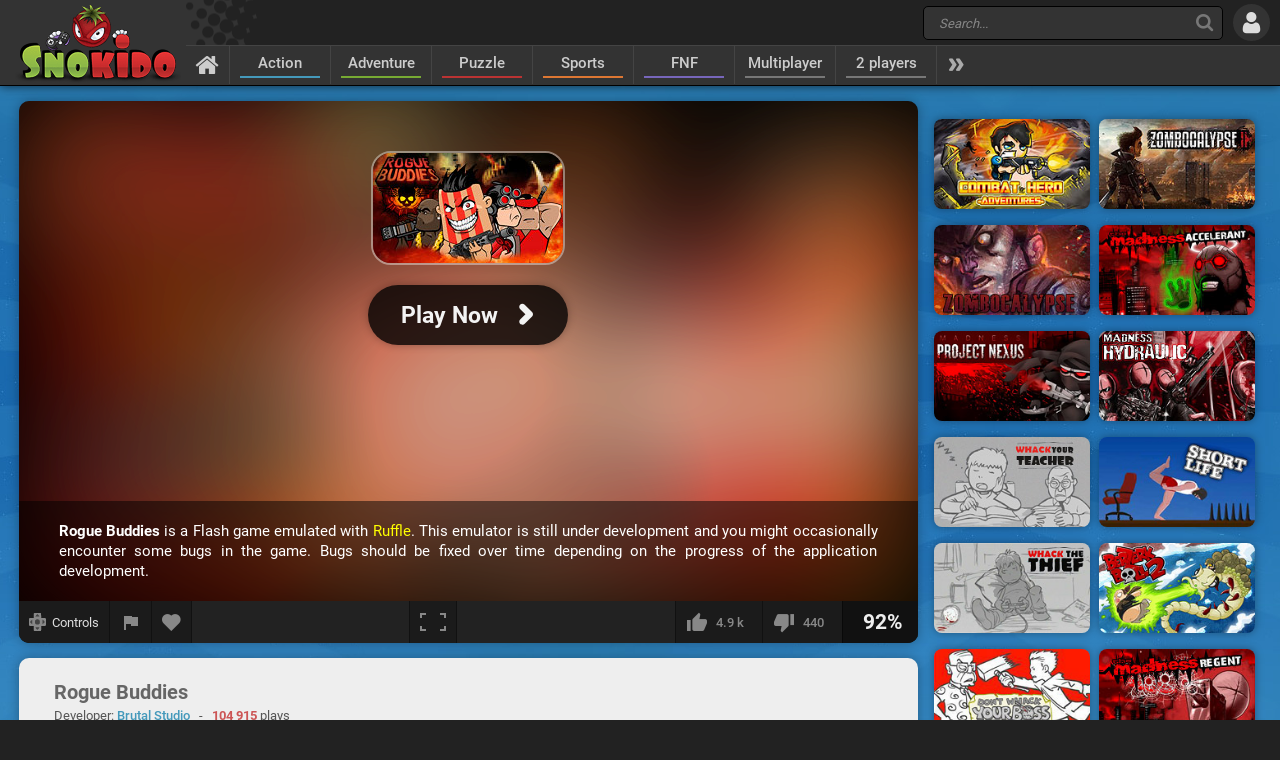

--- FILE ---
content_type: text/html; charset=UTF-8
request_url: https://www.snokido.com/game/rogue-buddies
body_size: 10431
content:
<!DOCTYPE html>
<html lang="en">
<head>
<meta charset="utf-8"/>
<meta name="viewport" content="user-scalable=yes, initial-scale=1, minimum-scale=1, maximum-scale=10, width=device-width" />
<title>Rogue Buddies - Play Online on Snokido</title>
<meta name="description" content="Kill hundreds of enemies in joy and good mood with the new bomb signed by Brutal Studio ! Rogue Buddies is a shooter / platformer game featuring an epic..." />
<meta property="og:url" content="https://www.snokido.com/game/rogue-buddies" />
<meta property="og:type" content="game" />
<meta property="og:title" content="Rogue Buddies" />
<meta property="og:image" content="https://w8.snokido.com/img/rogue-buddies.jpg" />
<meta property="og:description" content="Kill hundreds of enemies in joy and good mood with the new bomb signed by Brutal Studio ! Rogue Buddies is a shooter / platformer game featuring an epic adventure in which you must battle against super armed militias searching for your captured companions. At your disposal dozens of weapons that..." />
<link rel="canonical" href="https://www.snokido.com/game/rogue-buddies" />
<link rel="alternate" hreflang="fr" href="https://www.snokido.fr/jeu/rogue-buddies" />
<link rel="alternate" hreflang="en" href="https://www.snokido.com/game/rogue-buddies" />
<link rel="alternate" hreflang="x-default" href="https://www.snokido.com/game/rogue-buddies" />
<link rel="preconnect" href="https://w8.snokido.com"/>
<link rel="manifest" href="https://www.snokido.com/manifest.json"/>
<link rel="icon" type="image/png" sizes="192x192"  href="https://www.snokido.com/android-icon-192x192.png"/>
<link rel="apple-touch-icon" sizes="180x180" href="https://www.snokido.com/apple-touch-icon.png"/>
<link rel="shortcut icon" type="image/x-icon" href="https://www.snokido.com/favicon.ico"/>
<link rel="stylesheet" type="text/css" href="https://www.snokido.com/templates/snokiv32/style.css?150525"/>
<script>
NEW_PMS=0;NEW_FRS=0;AFG=0;const GAMEURL='';const ID='2169';const NETURL='https://www.snokido.com';const CDNURL='https://w8.snokido.com';const adcode='ca-games-pub-7474256871099866';const LANG='lang=en';gFull=1;gWidth=800;gHeight=480;LVL_UP = 'Congratulations you have gained a level and received a bonus of';LVL_END = 'Congratulations you have reached the <strong>maximum</strong> level!';LVL = 'Level';MINI_COMMENT = 'Your comment must contain at least 4 characters';SPAM_COMMENT = 'Please avoid emoticons spam';LAST_COMMENT = 'You have published the last comment on this game<br /><b>You can edit your previous comment</b>';ANTI_SPAM = 'Please wait a few seconds before adding a new comment';REQUEST_SENT = 'Request sent';GAME_FAVOURITE = 'Add to favorites';GAME_UNFAVOURITE = 'Remove from favorites';SHOW_CONTROL = 'Show controls';HIDE_CONTROL = 'Hide controls';FILL_IN_FORM = 'Make sure you have completed all required fields';N_NEW_PM = 'You have a new message';N_MULTI_NEW_PM1 = 'You have';N_MULTI_NEW_PM2 = 'new messages';N_NEW_FR = 'You have a new friend request';ACCEPTED_FRIEND = 'Accepted';N_MULTI_NEW_FR1 = 'You have';N_MULTI_NEW_FR2 = 'new friend requests';NEW_MSG = 'New message';N_FRS = 'Friend request waiting!';N_PMS = 'New message!';N_FR_VIEW = 'View the request';N_PM_VIEW = 'View message';QUIT = 'Close';SENDING = 'Sending...';CONTINUE = 'Continue playing';
</script>
<script src="https://w8.snokido.com/js/jquery.js"></script>
<script src="https://w8.snokido.com/js/skjs3.min.js?270325"></script>
<script>!function(){var e=window.location.hostname,t=document.createElement("script"),n=document.getElementsByTagName("script")[0],a="https://cmp.inmobi.com".concat("/choice/","ZquShpAgCgJe-","/",e,"/choice.js?tag_version=V3"),p=0;t.async=!0,t.src=a,n.parentNode.insertBefore(t,n),function(){for(var e,t="__tcfapiLocator",n=[],a=window;a;){try{if(a.frames[t]){e=a;break}}catch(e){}if(a===window.top)break;a=a.parent}e||(!function e(){var n=a.document,p=!!a.frames[t];if(!p)if(n.body){var s=n.createElement("iframe");s.style.cssText="display:none",s.name=t,n.body.appendChild(s)}else setTimeout(e,5);return!p}(),a.__tcfapi=function(){var e,t=arguments;if(!t.length)return n;if("setGdprApplies"===t[0])t.length>3&&2===t[2]&&"boolean"==typeof t[3]&&(e=t[3],"function"==typeof t[2]&&t[2]("set",!0));else if("ping"===t[0]){var a={gdprApplies:e,cmpLoaded:!1,cmpStatus:"stub"};"function"==typeof t[2]&&t[2](a)}else"init"===t[0]&&"object"==typeof t[3]&&(t[3]=Object.assign(t[3],{tag_version:"V3"})),n.push(t)},a.addEventListener("message",(function(e){var t="string"==typeof e.data,n={};try{n=t?JSON.parse(e.data):e.data}catch(e){}var a=n.__tcfapiCall;a&&window.__tcfapi(a.command,a.version,(function(n,p){var s={__tcfapiReturn:{returnValue:n,success:p,callId:a.callId}};t&&(s=JSON.stringify(s)),e&&e.source&&e.source.postMessage&&e.source.postMessage(s,"*")}),a.parameter)}),!1))}(),function(){const e=["2:tcfeuv2","6:uspv1","7:usnatv1","8:usca","9:usvav1","10:uscov1","11:usutv1","12:usctv1"];window.__gpp_addFrame=function(e){if(!window.frames[e])if(document.body){var t=document.createElement("iframe");t.style.cssText="display:none",t.name=e,document.body.appendChild(t)}else window.setTimeout(window.__gpp_addFrame,10,e)},window.__gpp_stub=function(){var t=arguments;if(__gpp.queue=__gpp.queue||[],__gpp.events=__gpp.events||[],!t.length||1==t.length&&"queue"==t[0])return __gpp.queue;if(1==t.length&&"events"==t[0])return __gpp.events;var n=t[0],a=t.length>1?t[1]:null,p=t.length>2?t[2]:null;if("ping"===n)a({gppVersion:"1.1",cmpStatus:"stub",cmpDisplayStatus:"hidden",signalStatus:"not ready",supportedAPIs:e,cmpId:10,sectionList:[],applicableSections:[-1],gppString:"",parsedSections:{}},!0);else if("addEventListener"===n){"lastId"in __gpp||(__gpp.lastId=0),__gpp.lastId++;var s=__gpp.lastId;__gpp.events.push({id:s,callback:a,parameter:p}),a({eventName:"listenerRegistered",listenerId:s,data:!0,pingData:{gppVersion:"1.1",cmpStatus:"stub",cmpDisplayStatus:"hidden",signalStatus:"not ready",supportedAPIs:e,cmpId:10,sectionList:[],applicableSections:[-1],gppString:"",parsedSections:{}}},!0)}else if("removeEventListener"===n){for(var i=!1,o=0;o<__gpp.events.length;o++)if(__gpp.events[o].id==p){__gpp.events.splice(o,1),i=!0;break}a({eventName:"listenerRemoved",listenerId:p,data:i,pingData:{gppVersion:"1.1",cmpStatus:"stub",cmpDisplayStatus:"hidden",signalStatus:"not ready",supportedAPIs:e,cmpId:10,sectionList:[],applicableSections:[-1],gppString:"",parsedSections:{}}},!0)}else"hasSection"===n?a(!1,!0):"getSection"===n||"getField"===n?a(null,!0):__gpp.queue.push([].slice.apply(t))},window.__gpp_msghandler=function(e){var t="string"==typeof e.data;try{var n=t?JSON.parse(e.data):e.data}catch(e){n=null}if("object"==typeof n&&null!==n&&"__gppCall"in n){var a=n.__gppCall;window.__gpp(a.command,(function(n,p){var s={__gppReturn:{returnValue:n,success:p,callId:a.callId}};e.source.postMessage(t?JSON.stringify(s):s,"*")}),"parameter"in a?a.parameter:null,"version"in a?a.version:"1.1")}},"__gpp"in window&&"function"==typeof window.__gpp||(window.__gpp=window.__gpp_stub,window.addEventListener("message",window.__gpp_msghandler,!1),window.__gpp_addFrame("__gppLocator"))}();var s=function(){var e=arguments;typeof window.__uspapi!==s&&setTimeout((function(){void 0!==window.__uspapi&&window.__uspapi.apply(window.__uspapi,e)}),500)};if(void 0===window.__uspapi){window.__uspapi=s;var i=setInterval((function(){p++,window.__uspapi===s&&p<3?console.warn("USP is not accessible"):clearInterval(i)}),6e3)}}();</script>
<link rel="dns-prefetch" href="https://universal.wgplayer.com"/>
<script>!function(e,t){a=e.createElement("script"),m=e.getElementsByTagName("script")[0],a.async=1,a.src=t,a.fetchPriority='high',m.parentNode.insertBefore(a,m)}(document,"https://universal.wgplayer.com/tag/?lh="+window.location.hostname+"&wp="+window.location.pathname+"&ws="+window.location.search);</script>
<script async src="https://pagead2.googlesyndication.com/pagead/js/adsbygoogle.js?client=ca-pub-7474256871099866" crossorigin="anonymous"></script>
<script async src="https://www.googletagmanager.com/gtag/js?id=G-DNQZW4GZPY"></script>
<script>window.dataLayer = window.dataLayer || [];function gtag(){dataLayer.push(arguments);}gtag('js', new Date());gtag('config', 'G-DNQZW4GZPY');</script>
</head>
<body>
<header id="header">
	<a href="https://www.snokido.com" class="logo">
		<img src="https://www.snokido.com/images/snokido.png?v3" width="166" height="78" alt="Snokido" />
	</a>
	<div class="headwrap">
		<div class="headtop">
				<div class="search">
					<button type="button" aria-label="Search" class="icon-search"></button>
					 <form action="/search/" method="get" id="formSearch">
					   <input id="search" name="Search" placeholder="Search..." autocomplete="off" type="search" maxlength="50" />
					 </form>
					<ul id="results"></ul>
				</div>
				  <button type="button" aria-label="Log in" class="icon-login"></button>
		</div>
		<nav>
			 <ul id="menu">
				<li class="navhome"><a href="https://www.snokido.com" aria-label="Home" class="icon-home"></a></li>
				<li class="navover"><a href="https://www.snokido.com/games/action" class="border1">Action</a>
<li class="navover"><a href="https://www.snokido.com/games/adventure" class="border2">Adventure</a>
<li class="navover"><a href="https://www.snokido.com/games/puzzle" class="border3">Puzzle</a>
<li class="navover"><a href="https://www.snokido.com/games/sports" class="border4">Sports</a>
<li class="navover"><a href="https://www.snokido.com/games/fnf" class="border5">FNF</a>
<li class="navover"><a href="https://www.snokido.com/games/multiplayer" class="border0">Multiplayer</a>
<li class="navover"><a href="https://www.snokido.com/games/2-players" class="border0">2 players</a>
<li id="plus" class="icon-more"></li>
			 </ul>
		</nav>
	</div>
</header>
<main id="main">
<script type="application/ld+json">{"@context":"https://schema.org","@type":"SoftwareApplication","name":"Rogue Buddies","url":"https://www.snokido.com/game/rogue-buddies",
"image":"https://w8.snokido.com/img/rogue-buddies.jpg","description":"Kill hundreds of enemies in joy and good mood with the new bomb signed by Brutal Studio ! Rogue Buddies is a shooter / platformer game featuring an epic adventure in which you must battle against super armed militias...","applicationCategory":"GameApplication","operatingSystem":"Windows, Linux, MacOS",
"aggregateRating":{"@type":"AggregateRating","ratingValue":92,"worstRating":1,"bestRating":100,"ratingCount":5356},
"offers":{"@type":"Offer","category":"free","availability": "http://schema.org/InStock","priceCurrency":"EUR","price":"0"}}</script><div class="main">
  <div class="Gside">
    <div id="bgame" class="border">
      <div id="game" style="width:800px; height:480px;display:none;"><iframe title="game" id="embed" src="about:blank" allow="autoplay" scrolling="no" allowfullscreen></iframe></div><div id="loader" class="preview"><div id="playGame"><img src="https://w8.snokido.com/img/rogue-buddies.jpg" alt="Rogue Buddies" width="900" height="500" class="glow" /><div class="play"><div class="playimg"><img src="https://w8.snokido.com/img/rogue-buddies.jpg" alt="Rogue Buddies" width="190" height="110" /></div><div class="playBT"><span style="font-size:23px">Play Now</span><span class="icon-arrow"></span></div></div><div class="ruffle"><b>Rogue Buddies</b> is a Flash game emulated with <span>Ruffle</span>. This emulator is still under development and you might occasionally encounter some bugs in the game. Bugs should be fixed over time depending on the progress of the application development.</div></div></div>
	<script>function removeWG(){document.querySelector("#loader").remove();document.querySelector("#game").style.display="block";$(".warn").attr("class","note");focusGame();document.querySelector("#embed").setAttribute("src", "https://w8.snokido.com/games/flash/ruffle.html?g=rogue-buddies&v=270225");}
	function loadWG(){try{window[preroll.config.loaderObjectName].fetchAd(()=>{try{removeWG();}catch(e){console.warn("removeWG not found");}});}catch(e){removeWG();}}
	function loadGame(){removeWG();} 
	document.querySelector("#playGame").addEventListener("click", loadWG);
	window["wgSplashPreroll"]=false;
	window["wgAutoMidroll"]=false;
	window["wgGameContainerID"]="#loader";
	</script><script>setTimeout(function(){UserAddPlay()},130000);gameSize();</script>                  
      <div class="gamebar">
        <div class="gameopt">
          <button type="button" aria-label="Show controls" id="pad" tooltip="Show controls">
            <svg xmlns="http://www.w3.org/2000/svg" viewBox="0 0 29.78 30">
              <path d="M29.4 8.7c-.2-.2-4.6-.3-8-.3L21.1.3c-.4-.4-12-.4-12.5 0-.2.2-.3 4.6-.3 8.1-3.4 0-7.9.1-8 .3-.4.4-.4 12 0 12.6.2.2 4.6.3 8 .3 0 3.4.1 8 .3 8.1.4.4 12 .4 12.5 0 .2-.2.3-4.6.3-8.1 3.4 0 7.9-.1 8-.3.5-.5.5-12.2 0-12.6z" fill="#888"/><path d="M18.7 5.9a22.29 22.29 0 0 0-4-4.1 31.08 31.08 0 0 0-4 4.1h8m-8 18.1a22.29 22.29 0 0 0 4 4.1 31.08 31.08 0 0 0 4-4.1c-2.7-.1-5.2-.1-8 0m13-5.1a22.29 22.29 0 0 0 4.1-4 31.08 31.08 0 0 0-4.1-4v8M5.7 11a22.29 22.29 0 0 0-4.1 4 31.08 31.08 0 0 0 4.1 4v-8m13.4 3.9a4.4 4.4 0 0 0-8.8 0 4.44 4.44 0 0 0 4.4 4.4 4.25 4.25 0 0 0 4.4-4.4" fill="#444"/>
            </svg>
            <span>Controls</span>
          </button>
          <button type="button" aria-label="Report a bug" class="report" tooltip="Report a bug" onclick="ShowPopup('report', '2169', 1);">
            <svg xmlns="http://www.w3.org/2000/svg" viewBox="0 0 24 24" shape-rendering="crispEdges">
              <path d="M14.4 6L14 4H5v17h2v-7h5.6l.4 2h7V6z" />
            </svg>
          </button>
          <button type="button" aria-label="Add to favorites" id="logfav" tooltip="Add to favorites"><span class="icon-fav"></span></button>
        </div>
        <div class="gamesize">
        <button type="button" aria-label="Fullscreen" class="resizing" tooltip="Fullscreen" id="full" onClick="ResizeFlash(1)">
          <svg xmlns="http://www.w3.org/2000/svg" viewBox="0 0 815.88 559.88" shape-rendering="crispEdges">
            <path d="M49.98 399.92H0v159.96h179.96v-50H49.98V399.92zM0 159.96h49.98V49.98h129.98V0H0v159.96zM635.92 0v49.98H765.9v109.98h50V0H635.92zM765.9 509.9H635.92v50h179.96V399.92h-50V509.9z"/>
          </svg>
        </button>
        </div>
        <div class="gamerate">
          <button type="button" aria-label="I like this" tooltip="I like this" class="likes" id="like">
		<span class="thumb-up"></span><span id="rate_like">4.9 k</span>
	</button>
	<button type="button" aria-label="I dislike this" tooltip="I dislike this" class="likes" id="dislike">
		<span class="thumb-down"></span><span id="rate_dislike">440</span>
	</button>
	<div class="gamescore">92%</div>        </div>
      </div>
    </div>
    <div class="control border">
      &nbsp;&nbsp;&nbsp; <span class="key karrow"></span> &nbsp;Move&nbsp;&nbsp;&nbsp; <span class="key k">z</span> &nbsp;First Weapon&nbsp;&nbsp;&nbsp; <span class="key k">x</span> &nbsp;Second Weapon&nbsp;&nbsp;&nbsp; <span class="key k">c</span> &nbsp;Action&nbsp;&nbsp;&nbsp; <span class="key k">v</span> &nbsp;Change character    </div>
    <div class="gameinfos border">
      <div class="gameinfo">
        <h1>Rogue Buddies</h1>
        <span class="gamemore">Developer: <span class="gameauth"><a href="https://www.snokido.com/author/brutal-studio">Brutal Studio</a> </span>&nbsp; - &nbsp; <span class="gamehit">104 915</span> plays</span>
        <p id="desc" class="gamedesc">Kill hundreds of enemies in joy and good mood with the new bomb signed by Brutal Studio ! Rogue Buddies is a shooter / platformer game featuring an epic adventure in which you must battle against super armed militias searching for your captured companions. At your disposal dozens of weapons that you can upgrade, grenades, vehicles and helicopters to sow panic in the enemies ranks. You can also unlock super cool skins for your character ! Once your companions are freed you can switch characters, they each have their own skills. Rogue Buddies is a condensed of action, adventure and humor which will amaze you!</p>        <div class="gametags">
          <a href="https://www.snokido.com/games/shooting">Shooting</a> <a href="https://www.snokido.com/games/plateform">Plateform</a> <a href="https://www.snokido.com/games/shootem-up">Shootem up</a> <a href="https://www.snokido.com/games/gore">Gore</a> <a href="https://www.snokido.com/games/funny">Funny</a> <a href="https://www.snokido.com/games/destress">Destress</a> <a href="https://www.snokido.com/games/flash">Flash</a>        </div>
      </div>
      <div id="comgame">
        <h2><span class="topcom">Comments</span></h2>
        <div class="comnew">
          <img src="/images/guest.jpg" width="60" height="60" class="comment_avatar" alt="snokies" />  <div class="comadd"><textarea name="comment" id="addcom" maxlength="800" placeholder="Post a comment about the game (English only)"></textarea></div>
<div id="comoptions">
<button type="button" id="login" class="darkBT login">Add a comment</button>
  <button type="button" id="cancel" class="greyBT">Cancel</button></div>        </div>
        <ul id="comment_list">
          
	  <li id="comment-1099672">
    <div class="comment_avatar"><img src="https://www.snokido.com/images/snoki/medium/2.jpg" data-url="gamer777" class="proflink" width="60" height="60" alt="snoki" /></div>
    <div class="comment_content">
      <p class="comment_username"><span data-url="gamer777" class="proflink">gamer777</span></p>
      <p class="comment_text">my god</p>
      <p class="comments_info">1 year ago - <span onclick="ShowPopup('report',1099672,2);" class="report_comment">
			<svg xmlns="http://www.w3.org/2000/svg" viewBox="0 0 24 24" shape-rendering="crispEdges">
				<path d="M14.4 6L14 4H5v17h2v-7h5.6l.4 2h7V6z" />
			</svg>
			</span></p>
    </div>
	  </li>
	  <li id="comment-1099483">
    <div class="comment_avatar"><img src="https://www.snokido.com/images/snoki/medium/143.jpg" data-url="bross" class="proflink" width="60" height="60" alt="snoki" /></div>
    <div class="comment_content">
      <p class="comment_username"><span data-url="bross" class="proflink">BRoss</span></p>
      <p class="comment_text">good game i guess  <img src="https://www.snokido.com/images/emoticons/smile.png" width="17" height="17" alt="smile" />  <img src="https://www.snokido.com/images/emoticons/bye.png" width="17" height="17" alt="bye" /></p>
      <p class="comments_info">1 year ago - <span onclick="ShowPopup('report',1099483,2);" class="report_comment">
			<svg xmlns="http://www.w3.org/2000/svg" viewBox="0 0 24 24" shape-rendering="crispEdges">
				<path d="M14.4 6L14 4H5v17h2v-7h5.6l.4 2h7V6z" />
			</svg>
			</span></p>
    </div>
	  </li>
	  <li id="comment-812521">
    <div class="comment_avatar"><img src="https://www.snokido.com/images/snoki/medium/4.jpg" data-url="maiker" class="proflink" width="60" height="60" alt="snoki" /></div>
    <div class="comment_content">
      <p class="comment_username"><span data-url="maiker" class="proflink">Maiker</span></p>
      <p class="comment_text">muy bueno  <img src="https://www.snokido.com/images/emoticons/cool.png" width="17" height="17" alt="cool" />  <img src="https://www.snokido.com/images/emoticons/cool.png" width="17" height="17" alt="cool" />  <img src="https://www.snokido.com/images/emoticons/cool.png" width="17" height="17" alt="cool" /></p>
      <p class="comments_info">5 years ago - <span onclick="ShowPopup('report',812521,2);" class="report_comment">
			<svg xmlns="http://www.w3.org/2000/svg" viewBox="0 0 24 24" shape-rendering="crispEdges">
				<path d="M14.4 6L14 4H5v17h2v-7h5.6l.4 2h7V6z" />
			</svg>
			</span></p>
    </div>
	  </li>
	  <li id="comment-780125">
    <div class="comment_avatar"><img src="https://www.snokido.com/images/snoki/medium/161.jpg" data-url="medtab" class="proflink" width="60" height="60" alt="snoki" /></div>
    <div class="comment_content">
      <p class="comment_username"><span data-url="medtab" class="proflink">medtab</span></p>
      <p class="comment_text">its ok  <img src="https://www.snokido.com/images/emoticons/evil.png" width="17" height="17" alt="evil" />  <img src="https://www.snokido.com/images/emoticons/wink.png" width="17" height="17" alt="wink" /></p>
      <p class="comments_info">5 years ago - <span onclick="ShowPopup('report',780125,2);" class="report_comment">
			<svg xmlns="http://www.w3.org/2000/svg" viewBox="0 0 24 24" shape-rendering="crispEdges">
				<path d="M14.4 6L14 4H5v17h2v-7h5.6l.4 2h7V6z" />
			</svg>
			</span></p>
    </div>
	  </li>
	  <li id="comment-757847">
    <div class="comment_avatar"><img src="https://www.snokido.com/images/snoki/medium/156.jpg" data-url="stoianmarkov" class="proflink" width="60" height="60" alt="snoki" /></div>
    <div class="comment_content">
      <p class="comment_username"><span data-url="stoianmarkov" class="proflink">stoianmarkov</span></p>
      <p class="comment_text">and youu are oof up U MAKE ME DAAAAAAAAAAAAAAAAAAAAAAAAAAAB</p>
      <p class="comments_info">5 years ago - <span onclick="ShowPopup('report',757847,2);" class="report_comment">
			<svg xmlns="http://www.w3.org/2000/svg" viewBox="0 0 24 24" shape-rendering="crispEdges">
				<path d="M14.4 6L14 4H5v17h2v-7h5.6l.4 2h7V6z" />
			</svg>
			</span></p>
    </div>
	  </li>
	  <li id="comment-708816">
    <div class="comment_avatar"><img src="https://www.snokido.com/images/snoki/medium/164.jpg" data-url="rafaelgamebrpc" class="proflink" width="60" height="60" alt="snoki" /></div>
    <div class="comment_content">
      <p class="comment_username"><span data-url="rafaelgamebrpc" class="proflink">rafaelgamebrpc</span></p>
      <p class="comment_text">normalidad your game :/</p>
      <p class="comments_info">6 years ago - <span onclick="ShowPopup('report',708816,2);" class="report_comment">
			<svg xmlns="http://www.w3.org/2000/svg" viewBox="0 0 24 24" shape-rendering="crispEdges">
				<path d="M14.4 6L14 4H5v17h2v-7h5.6l.4 2h7V6z" />
			</svg>
			</span></p>
    </div>
	  </li>
	  <li id="comment-679079">
    <div class="comment_avatar"><img src="https://www.snokido.com/images/snoki/medium/123.jpg" data-url="ramssesd22" class="proflink" width="60" height="60" alt="snoki" /></div>
    <div class="comment_content">
      <p class="comment_username"><span data-url="ramssesd22" class="proflink">ramssesd22</span></p>
      <p class="comment_text">(bloody ) <img src="https://www.snokido.com/images/emoticons/bloody.png" width="17" height="17" alt="bloody" /></p>
      <p class="comments_info">6 years ago - <span onclick="ShowPopup('report',679079,2);" class="report_comment">
			<svg xmlns="http://www.w3.org/2000/svg" viewBox="0 0 24 24" shape-rendering="crispEdges">
				<path d="M14.4 6L14 4H5v17h2v-7h5.6l.4 2h7V6z" />
			</svg>
			</span></p>
    </div>
	  </li>        </ul>
      </div>
    </div>
  </div>
  <div class="Rside">
      <div class="bigsquare">
      <!-- Game Square 1 -->
<ins class="adsbygoogle"
     style="display:block"
     data-ad-client="ca-pub-7474256871099866"
     data-ad-slot="6619824237"
     data-ad-format="auto"
     data-full-width-responsive="true"></ins>
<script>
     (adsbygoogle = window.adsbygoogle || []).push({});
</script> 
    </div>
    <div class="gamesquare">
      <!-- Game Square 2 -->
<ins class="adsbygoogle"
     style="display:inline-block;width:300px;height:250px"
     data-ad-client="ca-pub-7474256871099866"
     data-ad-slot="2791521831"></ins>
<script>
     (adsbygoogle = window.adsbygoogle || []).push({});
</script>    </div>
      <ul>
      <li class="capsim"><a href="https://www.snokido.com/game/combat-hero-adventures"><img src="https://w8.snokido.com/img/combat-hero-adventures.jpg" width="156" height="90" alt="Combat Hero Adventures" /></a></li><li class="capsim"><a href="https://www.snokido.com/game/zombocalypse-2"><img src="https://w8.snokido.com/img/zombocalypse-2.jpg" width="156" height="90" alt="Zombocalypse 2" /></a></li><li class="capsim"><a href="https://www.snokido.com/game/zombocalypse"><img src="https://w8.snokido.com/img/zombocalypse.jpg" width="156" height="90" alt="Zombocalypse" /></a></li><li class="capsim"><a href="https://www.snokido.com/game/madness-accelerant"><img src="https://w8.snokido.com/img/madness-accelerant.jpg" width="156" height="90" alt="Madness Accelerant" /></a></li><li class="capsim"><a href="https://www.snokido.com/game/madness-project-nexus"><img src="https://w8.snokido.com/img/madness-project-nexus.jpg" width="156" height="90" alt="Madness: Project Nexus" /></a></li><li class="capsim"><a href="https://www.snokido.com/game/madness-hydraulic"><img src="https://w8.snokido.com/img/madness-hydraulic.jpg" width="156" height="90" alt="Madness Hydraulic" /></a></li>      <li class="capsim"><a href="https://www.snokido.com/game/dont-whack-your-teacher"><img src="https://w8.snokido.com/img/whack-your-teacher.jpg?v1" width="156" height="90" alt="Don't Whack Your Teacher" /></a></li><li class="capsim"><a href="https://www.snokido.com/game/short-life"><img src="https://w8.snokido.com/img/short-life.jpg" width="156" height="90" alt="Short Life" /></a></li><li class="capsim"><a href="https://www.snokido.com/game/whack-the-thief"><img src="https://w8.snokido.com/img/whack-the-thief.jpg" width="156" height="90" alt="Whack The Thief" /></a></li><li class="capsim"><a href="https://www.snokido.com/game/berzerk-ball-2"><img src="https://w8.snokido.com/img/berzerk-ball-2.jpg" width="156" height="90" alt="Berzerk Ball 2" /></a></li><li class="capsim"><a href="https://www.snokido.com/game/dont-whack-your-boss"><img src="https://w8.snokido.com/img/whack-your-boss.jpg" width="156" height="90" alt="Don't Whack Your Boss" /></a></li><li class="capsim"><a href="https://www.snokido.com/game/madness-regent"><img src="https://w8.snokido.com/img/madness-regent.jpg" width="156" height="90" alt="Madness Regent" /></a></li><li class="capsim"><a href="https://www.snokido.com/game/sas-zombie-assault-3"><img src="https://w8.snokido.com/img/sas-zombie-assault-3.jpg" width="156" height="90" alt="SAS Zombie Assault 3" /></a></li><li class="capsim"><a href="https://www.snokido.com/game/short-life-2"><img src="https://w8.snokido.com/img/short-life-2.jpg" width="156" height="90" alt="Short Life 2" /></a></li><li class="capsim"><a href="https://www.snokido.com/game/boxhead-2play-rooms"><img src="https://w8.snokido.com/img/boxhead-2play.jpg" width="156" height="90" alt="Boxhead 2play Rooms" /></a></li><li class="capsim"><a href="https://www.snokido.com/game/hard-life"><img src="https://w8.snokido.com/img/hard-life.jpg" width="156" height="90" alt="Hard Life" /></a></li><li class="capsim"><a href="https://www.snokido.com/game/whack-the-terrorist"><img src="https://w8.snokido.com/img/whack-the-terrorist.jpg" width="156" height="90" alt="Whack The Terrorist" /></a></li><li class="capsim"><a href="https://www.snokido.com/game/mass-mayhem-4"><img src="https://w8.snokido.com/img/mass-mayhem-4.jpg" width="156" height="90" alt="Mass Mayhem 4" /></a></li><li class="capsim"><a href="https://www.snokido.com/game/the-brawl-all-stars"><img src="https://w8.snokido.com/img/brawl-all-stars.jpg" width="156" height="90" alt="The Brawl All Stars" /></a></li><li class="capsim"><a href="https://www.snokido.com/game/tribulation"><img src="https://w8.snokido.com/img/tribulation.jpg" width="156" height="90" alt="Tribulation" /></a></li><li class="capsim"><a href="https://www.snokido.com/game/berzerk-ball"><img src="https://w8.snokido.com/img/berzerk-ball.jpg" width="156" height="90" alt="Berzerk Ball" /></a></li><li class="capsim"><a href="https://www.snokido.com/game/boxhead-zombie-wars"><img src="https://w8.snokido.com/img/boxhead-zombie-wars.jpg?v1" width="156" height="90" alt="Boxhead Zombie Wars" /></a></li><li class="capsim"><a href="https://www.snokido.com/game/penguin-massacre"><img src="https://w8.snokido.com/img/penguin-massacre.jpg?v1" width="156" height="90" alt="Penguin Massacre" /></a></li><li class="capsim"><a href="https://www.snokido.com/game/tequila-zombies-2"><img src="https://w8.snokido.com/img/tequila-zombies-2.jpg" width="156" height="90" alt="Tequila Zombies 2" /></a></li><li class="capsim"><a href="https://www.snokido.com/game/lucky-life"><img src="https://w8.snokido.com/img/lucky-life.jpg" width="156" height="90" alt="Lucky Life" /></a></li><li class="capsim"><a href="https://www.snokido.com/game/finger-vs-guns"><img src="https://w8.snokido.com/img/finger-vs-guns.jpg" width="156" height="90" alt="Finger vs Guns" /></a></li><li class="capsim"><a href="https://www.snokido.com/game/alien-hominid"><img src="https://w8.snokido.com/img/alien-hominid.jpg" width="156" height="90" alt="Alien Hominid" /></a></li><li class="capsim"><a href="https://www.snokido.com/game/dark-dayz-prologue"><img src="https://w8.snokido.com/img/darkdayz.jpg" width="156" height="90" alt="Dark Dayz Prologue" /></a></li><li class="capsim"><a href="https://www.snokido.com/game/ragdoll-gun-shooter"><img src="https://w8.snokido.com/img/ragdoll-gun-shooter.jpg" width="156" height="90" alt="Ragdoll Gun Shooter" /></a></li><li class="capsim"><a href="https://www.snokido.com/game/happy-wheels"><img src="https://w8.snokido.com/img/happy-wheels.jpg" width="156" height="90" alt="Happy Wheels" /></a></li>    </ul>
  </div>
</div>
</main>
<footer id="footer">
  <div id="copyright">
    <svg xmlns="http://www.w3.org/2000/svg" viewBox="0 0 138.16 102.68"><path d="M129.2 26.52c-6.34-1.5-18.85-2.05-22.24-1.9-.56 0-.87.2-.94.58-1.65 5-11.6 28.4-11.6 28.4s6.2-17.56 6.24-21.77c0-.6-7.5-7.16-8.1-7.2-8.85-.8-25.26 0-26.64.73-.74.34-1.62.7-1.62 2.74-.15 1.2 2.44 60.05 4.57 62.88.3.42 7.38 7.38 7.94 7.44 5 .57 17.4-15.3 17.82-27.17a152.93 152.93 0 0 1 9 22.29c.13.33 7.58 7.48 8.06 7.5 8.65.25 8.73-31.15 2.2-42.78 9.2-13.85 24.25-21.7 24.25-23.94.02-.25-8-7.58-8.94-7.8z"/><path d="M136 97.62c0 .7-.93 1.23-2.74 1.75-2.53.7-12.45 2-21.1 1.74-.48 0-.8-.16-.93-.5-1.32-4.88-6.46-17.76-9-22.3a187.88 187.88 0 0 0 .21 18.91c0 .45-.32 1.08-1.6 1.18-7.08.6-18 .94-23.08.37a1.82 1.82 0 0 1-1.3-.72c-.94-1.26-2-14.17-2.85-27.52h50.7c5.58 11.02 11.4 24.8 11.7 27.08z" fill="#b22222"/><path d="M121.48 65.33l3.13 5.9h-51l-1.75-36c0-2.06.88-2.4 1.6-2.74 1.4-.74 17.8-1.53 26.65-.73.6.05.93.3.93.87a235.27 235.27 0 0 0 .93 28.1 275 275 0 0 0 11.61-28.39c.06-.4.38-.58.93-.58 3.4-.16 15.9.38 22.25 1.9.93.22 1.4.47 1.4.72 0 2.2-7.5 17.13-16.68 30.97z" fill="#d32d2d"/><path d="M49 .34c-1.9-.5-15.8-.9-25.42 2.1C0 9 0 27.05 0 31.44 0 54.72 24.75 66.58 24.75 74.2c0 5.93-13.46 6-14.6 6s-1.7.28-1.7 1A42.59 42.59 0 0 0 10 92.72c.27 1 8.44 9.7 10 9.7 7.5 0 21.68-8.5 28.85-21.8a23.4 23.4 0 0 0 2.77-11.71c.3-7.87-5.14-15.23-6.45-17.08-2.08-3.28-4.1-6.63-4.1-8.56a7.26 7.26 0 0 1 2.18-5.33c2.9-2.7 7.7-2.16 10.47-1.9 1.05 0 1.6-.35 1.6-1 0-1.84 7.1-16 4.16-25.66C59.33 8.63 51.46 0 49 .34z"/><path d="M60.2 76.9a23.3 23.3 0 0 1-2.77 11.71c-7.16 13.3-26.47 14.06-34 14.06a15.88 15.88 0 0 1-3.41-.26 2.15 2.15 0 0 1-1.47-1.7A43.4 43.4 0 0 1 17 89.14c0-.7.57-1 1.72-1s14.76.14 14.63-7.3c.2-3.78-3-7.14-6.17-9.78l-.88-.72h33l.2.72a19.51 19.51 0 0 1 .69 5.85z" fill="#7eb406"/><path d="M63.9 43c0 .7-.53 1-1.6 1-2.76-.25-7.57-.78-10.47 1.9a7.29 7.29 0 0 0-2.17 5.33c0 1.93 2 5.28 4.08 8.56a36.46 36.46 0 0 1 5.73 11.25h-32.3c-1.45-1.22-2.9-2.28-4-3.16h0a.69.69 0 0 1-.13-.11c-.35-.32-1.1-1-1.22-1.07l-.27-.24c-12.08-10.8-12.9-21-12.9-27 0-4.38 0-22.48 23.6-29 9.62-3 23.5-2.6 25.44-2.1 1.23.22 1.92.68 2.1 1.38 2.83 9.68 4.1 31.4 4.1 33.26z" fill="#97be2f"/>
    </svg>All Rights Reserved © 2013-2026 Snokido  </div>
	<a href="https://www.snokido.com/contact" class="contact">Contact</a>
  <a href="https://www.snokido.com/cgu" class="cgu">Terms of Use</a>
  <a href="https://www.snokido.com/privacy" class="privacy">Privacy Policy</a>
  <button type="button" aria-label="Language" class="flag">
		<svg xmlns="http://www.w3.org/2000/svg" viewBox="0 0 512 335.45">
			<path d="M473.65 0H38.36A38.35 38.35 0 0 0 0 38.35V297.1a38.35 38.35 0 0 0 38.35 38.34h435.3A38.35 38.35 0 0 0 512 297.11V38.35A38.35 38.35 0 0 0 473.64 0z" fill="#41479b"/><path d="M511.47 32a38.35 38.35 0 0 0-37.81-32h-10L300.14 107.15V0h-88.28v107.15L48.32 0h-10A38.35 38.35 0 0 0 .53 32l139.78 91.58H0v88.27h140.3L.53 303.44a38.35 38.35 0 0 0 37.81 32h10L211.86 228.3v107.15h88.28V228.3l163.54 107.15h10a38.35 38.35 0 0 0 37.82-32l-139.8-91.6H512V123.6H371.7L511.47 32z" fill="#f5f5f5"/><path d="M282.48 0h-53v141.24H0v53h229.52v141.2h53V194.2H512v-53H282.48zM24.78 333l186.6-121.14h-32.43L9.22 322a38.52 38.52 0 0 0 15.57 11zm321.6-121.12H314l180.68 117.3A38.55 38.55 0 0 0 507 316.09L346.4 211.86zM4.05 21.2l157.73 102.4h32.43L15.48 7.57A38.41 38.41 0 0 0 4.05 21.2zm328.52 102.4l170-110.38A38.49 38.49 0 0 0 486.9 2.35L300.14 123.6z" fill="#ff4b55"/>
		</svg>
	</button>
	<ul id="flag">
		<li>
			<a href="https://www.snokido.fr/jeu/rogue-buddies" aria-label="Français">
				<svg xmlns="http://www.w3.org/2000/svg" viewBox="0 0 472 309.25">
					<path d="M157.33 309.24H38.14C4 309.24 0 280.38 0 271.1v-233C0 30.58.8 0 38.14 0h119.2v309.24z" fill="#41479b"/><path d="M157.34,0H314.67V309.25H157.34Z" fill="#f5f5f5"/><path d="M314.67 309.24V0h119.2C470.1 0 472 30.7 472 38.14v233c0 8.18-1.1 38.14-38.14 38.14z" fill="#ff4b55"/>
				</svg>
				<span>Français</span>
			</a>
		</li>
		<li>
			<button type="button" aria-label="English">
				<svg xmlns="http://www.w3.org/2000/svg" viewBox="0 0 512 335.45">
					<path d="M473.65 0H38.36A38.35 38.35 0 0 0 0 38.35V297.1a38.35 38.35 0 0 0 38.35 38.34h435.3A38.35 38.35 0 0 0 512 297.11V38.35A38.35 38.35 0 0 0 473.64 0z" fill="#41479b"/><path d="M511.47 32a38.35 38.35 0 0 0-37.81-32h-10L300.14 107.15V0h-88.28v107.15L48.32 0h-10A38.35 38.35 0 0 0 .53 32l139.78 91.58H0v88.27h140.3L.53 303.44a38.35 38.35 0 0 0 37.81 32h10L211.86 228.3v107.15h88.28V228.3l163.54 107.15h10a38.35 38.35 0 0 0 37.82-32l-139.8-91.6H512V123.6H371.7L511.47 32z" fill="#f5f5f5"/><path d="M282.48 0h-53v141.24H0v53h229.52v141.2h53V194.2H512v-53H282.48zM24.78 333l186.6-121.14h-32.43L9.22 322a38.52 38.52 0 0 0 15.57 11zm321.6-121.12H314l180.68 117.3A38.55 38.55 0 0 0 507 316.09L346.4 211.86zM4.05 21.2l157.73 102.4h32.43L15.48 7.57A38.41 38.41 0 0 0 4.05 21.2zm328.52 102.4l170-110.38A38.49 38.49 0 0 0 486.9 2.35L300.14 123.6z" fill="#ff4b55"/>
				</svg>
				<span>English</span>
			</button>
		</li>
	</ul></footer>
</body>
</html>


--- FILE ---
content_type: text/html; charset=utf-8
request_url: https://www.google.com/recaptcha/api2/aframe
body_size: 268
content:
<!DOCTYPE HTML><html><head><meta http-equiv="content-type" content="text/html; charset=UTF-8"></head><body><script nonce="-XrEfbWeKaJITCWB-Gbc3Q">/** Anti-fraud and anti-abuse applications only. See google.com/recaptcha */ try{var clients={'sodar':'https://pagead2.googlesyndication.com/pagead/sodar?'};window.addEventListener("message",function(a){try{if(a.source===window.parent){var b=JSON.parse(a.data);var c=clients[b['id']];if(c){var d=document.createElement('img');d.src=c+b['params']+'&rc='+(localStorage.getItem("rc::a")?sessionStorage.getItem("rc::b"):"");window.document.body.appendChild(d);sessionStorage.setItem("rc::e",parseInt(sessionStorage.getItem("rc::e")||0)+1);localStorage.setItem("rc::h",'1769346203576');}}}catch(b){}});window.parent.postMessage("_grecaptcha_ready", "*");}catch(b){}</script></body></html>

--- FILE ---
content_type: application/javascript; charset=UTF-8
request_url: https://w8.snokido.com/js/skjs3.min.js?270325
body_size: 5379
content:
var iSearch=0,overlay=$('<div id="overlay"></div>'),popup=$('<div id="popup"></div>'),notif=$('<div id="notification"><div class="notif_icon"></div><div class="notif_message"></div><div class="notif_quit"></div></div>'),comwarn=$('<div id="com"></div>'),research=$('<ul id="results"></ul>'),notewarn=$('<div id="note"></div>'),fullnav=$('<div id="fullhead"></div>'),noteTO="";function Id(s){return document.getElementById(s)}function Class(s){return document.getElementsByClassName(s)}function bodyFix(){let s=window.scrollY;document.body.style.position="fixed",document.body.style.top="-"+s+"px"}function bodyRestore(){let s=document.body.style.top;document.body.style.position="",document.body.style.top="",window.scrollTo(0,-1*parseInt(s||"0"))}function FullScreen(s){s.requestFullscreen?s.requestFullscreen():s.mozRequestFullScreen?s.mozRequestFullScreen():s.webkitRequestFullscreen?s.webkitRequestFullscreen():s.msRequestFullscreen&&s.msRequestFullscreen()}function ExitFullScreen(){document.exitFullscreen?document.exitFullscreen():document.mozCancelFullScreen?document.mozCancelFullScreen():document.webkitExitFullscreen?document.webkitExitFullscreen():document.msExitFullscreen&&document.msExitFullscreen()}function focusGame(){$("#embed").focus()}function gameSize(){var s=$(window).height()-147;$(window).width(),$("#bgame").height();var i=$("#bgame").width(),o=gWidth,a=gHeight,n=900,l=500;$("#loader").length&&(i<900?($(".noglow").length?l=500*(n=i)/900:n="100%",$("#loader").css({width:n,height:l})):$("#loader").removeAttr("style"),s<500?(n=$(".noglow").length?900*(l=s)/500:"100%",$("#loader").css({width:n,height:l})):$("#loader").removeAttr("style")),1==gFull||2==gFull||3==gFull?(gWidth>i&&(a=gHeight/gWidth*(o=i)),gHeight>s&&(o=gWidth/gHeight*s,a=s),(2==gFull||3==gFull)&&(o="100%")):0==gFull&&(gHeight>s&&($("#header").css({position:"relative"}),$("#main").css({"margin-top":"0"}),$("#popup").css({top:"20px"})),gWidth>i&&$(".Gside").css({width:gWidth})),$("#game").css({height:a,width:o}),$("#preroll").length&&onWindowResize()}function resizeEvent(){window.addEventListener("resize",function(){clearTimeout(this.timeGame),this.timeGame=setTimeout(function(){gameSize()},200)})}function ResizeFlash(s){$("body").attr("class","full"),$("#bgame").attr("class","noborder"),$(".Gside").removeAttr("style"),$("#playGame").removeAttr("style"),$(".control").removeAttr("style"),$("#loader").css({height:"100%"}),$("#unpad").length&&($("#unpad").attr("tooltip",SHOW_CONTROL),$("#unpad").attr("id","pad")),bar='<img src="'+NETURL+'/images/logo.png" width="98" height="32" class="fullback" /><div class="fullclose"><span>'+QUIT+'</span><span class="icon-closed"></span></div>',screenH=$(window).height()-50,screenW=$(window).width(),thisw=gWidth*(ratio=screenH/gHeight),thish=screenH,fullnav.insertBefore($("#header")),thisw>screenW&&(ratio=screenW/gWidth,thisw=screenW,thish=gHeight*ratio),0==s&&(thish=gHeight,thisw=gWidth),s<100&&screenH>thish&&(marge=(screenH-thish)/2,$("#game").css("padding-top",marge+"px")),100==s?$("#game").css("width","100%").css("height",screenH):$("#game").css("width",thisw+"px").css("height",thish+"px"),$("#fullhead").html(bar),$("#fullhead").on("mousedown",function(s){s.preventDefault()}),$(".fullclose, .fullback").click(function(){ResetFlash(s)}),$("#preroll").length&&onWindowResize(),focusGame()}function ResetFlash(s){fullnav.remove(),$("body").removeAttr("class"),$("#bgame").attr("class","border"),$("#game").css({padding:""}),$("#game").css({height:gHeight,width:gWidth}),$("#loader").removeAttr("style"),gameSize()}function FullZoom(s){screenH=$(window).height()-50,screenW=$(window).width(),1==s?(thish+=100,thisw=gWidth/gHeight*thish):(thish-=100,400>(thisw=gWidth/gHeight*thish)&&(thish=gHeight/gWidth*(thisw=400))),thisw>screenW&&(thish=gHeight/gWidth*(thisw=screenW)),thish>screenH&&(thisw=gWidth/gHeight*(thish=screenH)),screenH-thish>=0&&(marge=(screenH-thish)/2,$("#game").css("margin-top",marge+"px")),$("#game").css("width",thisw+"px"),$("#game").css("height",thish+"px")}function Zoom(s){parentW=$("#game").parent().width(),1==s?(thish+=100,(thisw=gWidth/gHeight*thish)>parentW&&(thish=gHeight/gWidth*(thisw=parentW))):(thish-=100,(thisw=gWidth/gHeight*thish)<gWidth&&(thisw=gWidth,thish=gHeight)),$("#game").css("width",thisw+"px"),$("#game").css("height",thish+"px")}function NotePoints(s,i,o,a){if(a||(a="error"),i||(i=0),"com"==o){(g=$("#com")).length&&g.hide(),comwarn.appendTo($("#comgame"));var n="#com"}else{(g=$("#note")).length?g.hide():notewarn.appendTo($(".headtop"));var n="#note";if("stop"==a)var i=0}clearTimeout(noteTO),$(n).html(s),$(n).slideDown(300,function(){0!=i&&(noteTO=setTimeout(function(){hideNote(n)},i))})}function hideNote(s){clearTimeout(noteTO),$(s).fadeOut()}ctrlPressed=!1;const level=document.querySelector(".level"),points=document.querySelector(".points"),xp_progress=document.querySelector(".xp_progress");function updatePoints(s,i,o,a,n){0!=s&&(a||(a="error"),n||(n=8e3),xp=5,curlevel=parseInt($(".level").html()),roundlevel=Math.floor(newlevel=(xp+Math.sqrt(xp*xp+4*xp*(newpoints=(curpoints=parseInt($(".points").html()))+s)))/(2*xp)),$(".points").html(newpoints),bonus=Math.pow(roundlevel,2),curlevel<100&&roundlevel>=curlevel+1&&(99==curlevel?NotePoints('<strong style="color:#9b4;font-size:16px">'+LVL+" "+roundlevel+" !&nbsp;&nbsp;</strong>"+LVL_END,15e3,"lvl"):(NotePoints('<strong style="color:#9b4;font-size:16px">'+LVL+" "+roundlevel+" !&nbsp;&nbsp;</strong>"+LVL_UP+' <b class="price" style="color:#fc0">'+bonus+"</b>",15e3,"lvl"),$(".xp_progress").css("width",0)),$(".level").html(roundlevel)))}const like=document.querySelector("#like"),dislike=document.querySelector("#dislike"),rate_like=document.querySelector("#rate_like"),like_check=document.querySelector("#like_check"),dislike_check=document.querySelector("#dislike_check"),rate_dislike=document.querySelector("#rate_dislike");function rateIt(rating){var likeNum=$("#rate_like").html(),dislikeNum=$("#rate_dislike").html();if(1==rating){if(!$("#like").length)return!1;$("#like").attr("id","like_check"),isNaN(likeNum)||Id("rate_like").innerHTML++,$("#dislike_check").length&&($("#dislike_check").attr("id","dislike"),isNaN(dislikeNum)||Id("rate_dislike").innerHTML--)}else if(2==rating){if(!$("#dislike").length)return!1;$("#dislike").attr("id","dislike_check"),isNaN(dislikeNum)||Id("rate_dislike").innerHTML++,$("#like_check").length&&($("#like_check").attr("id","like"),isNaN(likeNum)||Id("rate_like").innerHTML--)}$.ajax({url:NETURL+"/includes/view_game/ajax/add_rating.php",type:"POST",data:LANG+"&id="+ID+"&rating="+rating,cache:!1,success:function(data){error=0;try{result=eval(data)}catch(err){error=1}0==error&&0==result.error&&1!=result.rated&&(1==result.success?(updatePoints(result.points,result.message,"note","exp"),NotePoints(result.message,8e3,"note","exp")):0==result.success&&NotePoints(result.message,1e4,"note","exp"))}})}const addcom=document.querySelector("#addcom"),comment_submit=document.querySelector("#comment_submit");function AddComment(s,i){""!=$("#addcom").val()&&($("#comment_submit").attr("disabled","disabled"),$("#comment_submit").val("Publication..."),theComment=(theComment=$("#addcom").val()).replace(/\r?\n|\r/g," "),post_url="/includes/view_game/ajax/add_comment.php",$.ajax({url:NETURL+post_url,type:"POST",data:LANG+"&comment="+theComment+"&id="+ID,success:function(i){"<e1>"==i?NotePoints(LAST_COMMENT,1e4,"com","stop"):"<e2>"==i?NotePoints(MINI_COMMENT,8e3,"com","stop"):"<e3>"==i?NotePoints(ANTI_SPAM,8e3,"com","stop"):($("#addcom").val(""),CommentPage(s,"1")),$("#comment_submit").removeAttr("disabled"),$("#comment_submit").val("Publier "),getUser()}}))}function EditComment(s,i){url="/includes/view_game/ajax/edit_comment_submit.php",comment="#comment-"+s,theComment=(theComment=$("#editcom-"+s).val()).replace(/\r?\n|\r/g," "),$(comment).css("opacity",.5),$.ajax({url:NETURL+url,type:"POST",data:LANG+"&comment="+theComment+"&id="+s+"&type="+i,cache:!1,success:function(s){$(comment).html(s),$(comment).css("opacity",1),getUser()}})}function DeleteComment(s){var i=confirm("Confirmer la suppression du message");comment="#comment-"+s,i&&$.ajax({url:NETURL+"/includes/view_game/ajax/delete_comment.php",type:"POST",data:LANG+"&id="+s,success:function(s){$(comment).toggle(),$(comment).html(s),getUser()}})}function showComment(s){$.ajax({url:NETURL+"/includes/view_game/ajax/game_comments.php",type:"POST",data:LANG+"&id="+s+"&page=1",success:function(s){$("#comment_list").html(s),getUser()}})}function CommentPage(s,i){$("#comment_list").css("opacity",.4),window.scroll(0,findPos(document.getElementById("comgame"))),$.ajax({url:NETURL+"/includes/view_game/ajax/game_comments.php",type:"POST",data:LANG+"&id="+s+"&page="+i,success:function(s){$("#comment_list").html(s),$("#comment_list").css("opacity",1),getUser()}})}function EditCom(s){url="/includes/view_game/ajax/edit_comment.php",$(comment="#comment-"+s).css("opacity",.5),$.ajax({url:NETURL+url,type:"POST",data:LANG+"&id="+s,cache:!1,success:function(s){$(comment).html(s),$(comment).css("opacity",1),getUser()}})}function findPos(s){var i=0;if(s.offsetParent){do i+=s.offsetTop;while(s=s.offsetParent);return[i]}}function Version(s,i,o,a){var n="#game";$(n).html(""),$(n).attr("id","preload"),$.ajax({url:NETURL+"/includes/view_game/ajax/versions.php",type:"POST",data:LANG+"&ver="+s+"&path="+i+"&width="+o+"&height="+a,cache:!1,success:function(i){gHeight=a,gWidth=o,$("#preload").attr("id","game"),$(n).css("width",o),$(n).css("height",a),$(n).html(i),$(".warned").removeClass("warned"),$("#"+s).addClass("warned"),gameSize(),focusGame()}})}function AddFav(){$("#fav").length?($("#fav").attr("tooltip",GAME_FAVOURITE),$("#fav").attr("id","unfav")):$("#unfav").length&&($("#unfav").attr("tooltip",GAME_UNFAVOURITE),$("#unfav").attr("id","fav")),$.ajax({url:NETURL+"/includes/view_game/ajax/add_fav.php",type:"POST",data:LANG+"&id="+ID,cache:!1,success:function(s){}})}function showControls(){$(".control").slideToggle(300),$("#pad").length?($("#pad").attr("tooltip",HIDE_CONTROL),$("#pad").attr("id","unpad")):$("#unpad").length&&($("#unpad").attr("tooltip",SHOW_CONTROL),$("#unpad").attr("id","pad"))}function ShowPopup(s,i,o){popup.appendTo("body"),overlay.appendTo("body"),$("#overlay").click(HidePopup),"viewmess"==s?(e="includes/profile/ajax/view_message.php",data="id="+i+"&re="+o,(msgNew=$("#msg"+i).find(".msg_new")).length&&(uNote=parseInt($(".userNote").text()),uaNote=parseInt($(".uaNote").first().text()),$(".userNote").html(uNote-1),$(".uaNote").html(uaNote-1),msgNew.attr("class","msg_read"))):"sendmess"==s?(e="includes/profile/ajax/send_message.php",$("#popup").css({width:"460px"}),data="id="+i+"&title="+(g=encodeURIComponent($("#title").val()))+"&message="+(k=encodeURIComponent($("#mess").val()))):"manage"==s?(e="includes/profile/ajax/manage_friends.php",$("#popup").css({width:"420px"}),data="id="+i+"&type="+o,"unlock"==o?$("#friend"+i).css("display","none"):"request"==o?data="name="+(i=encodeURIComponent($("#friend").val()))+"&type="+o:"add"==o&&(Id("addfr").innerHTML='<span class="log-friends"></span><span>'+REQUEST_SENT+"<span>",Id("addfr").classList.add("user_req"),Id("addfr").removeAttribute("onclick"))):"formmess"==s?(e="includes/profile/ajax/form_message.php",data=0!=o?"id="+i+"&re="+o:"id="+i):"unfav"==s?(data="id="+i,e="includes/profile/ajax/manage_fav.php"):"report"==s?(data="id="+i+"&type="+o,e="includes/view_game/ajax/report.php"):"reported"==s?(data="id="+i+"&type="+o+"&message="+(d=encodeURIComponent($("#mess").val())),e="includes/view_game/ajax/send_report.php"):"cookies"==s?(data="id="+i+"&type="+o,e="includes/ajax/cookies.php"):"qwerty"==s?(data="id="+i+"&type="+o,e="includes/ajax/qwerty.php"):"snoki"==s?(data="id="+i,e="includes/profile/ajax/snokies.php",$("#popup").css({width:"580px"})):"register"==s?(data="",e="includes/ajax/register.php",$("#popup").css({width:"320px"})):"login"==s?(data="",e="includes/ajax/login.php",$("#popup").css({width:"320px"})):(data="",e="includes/ajax/error.php"),$("#popup").html('<div class="confirm"><img src="'+NETURL+'/images/loader.gif" /></div>'),$.ajax({url:NETURL+"/"+e,type:"POST",data:LANG+"&"+data,cache:!1,success:function(s){$("#popup").html(s)}})}function HidePopup(){$("#popup").attr("style",""),$("#popup").remove(),$("#overlay").remove(),focusGame()}function fixMsg(s){let i=parseInt($(".userNote").text()),o=parseInt($(".uaNote").first().text());$(".uaNote").html(o-s),$(".userNote").html(i-s)}function PMaction(s,i,o){uNote=parseInt($(".userNote").text()),ufNote=parseInt($(".ufNote").first().text()),uaNote=parseInt($(".uaNote").first().text()),"manage"==s?("delete"==o||"refuse"==o||"accept"==o)&&(e="includes/profile/ajax/manage_friends.php",$("#friend"+i).slideUp(200,function(){"accept"==o?($(this).prependTo("#friends").find("button").remove(),$(this).append('<div class="friend_accept">'+ACCEPTED_FRIEND+"</div>"),$(".nocontent")&&$(".nocontent").remove(),$(this).fadeIn()):"delete"==o?($(this).remove(),HidePopup()):$(this).remove(),"delete"!=o&&($(".userNote").html(uNote-1),$(".ufNote").html(ufNote-1)),0===$("#friend_request").find(".friend_container").length&&$("#friend_request").fadeOut()})):"delmess"==s?(e="includes/profile/ajax/delete_message.php",$("#popup").length&&HidePopup(),$("#msg"+i).slideUp(200,function(){$(this).find(".msg_new").length&&($(".userNote").html(uNote-1),$(".uaNote").html(uaNote-1)),$(this).remove()})):"unread"==s?(e="includes/profile/ajax/unread.php",$("#msg"+i).find(".msg_read").attr("class","msg_new"),$(".userNote").html(uNote+1),$(".uaNote").html(uaNote+1),HidePopup()):"fav"==s&&(e="includes/view_game/ajax/add_fav.php",$("#game"+i).remove(),HidePopup()),$.ajax({url:NETURL+"/"+e,type:"POST",data:LANG+"&id="+i+"&type="+o,cache:!1,success:function(s){}})}function Logput(s){$("#logput").attr("onclick",""),$("#logput").val(SENDING),$("#logput").css("background","#ddd"),"login"==s?(data="action="+s+"&username="+(b=encodeURIComponent($("#username").val()))+"&password="+(c=encodeURIComponent($("#password").val())),t="includes/ajax/login.php"):"register"==s?(data="action="+s+"&username="+(b=encodeURIComponent($("#username").val()))+"&email="+(c=encodeURIComponent($("#email").val()))+"&password="+(d=encodeURIComponent($("#password").val()))+"&repass="+(e=encodeURIComponent($("#repass").val())),t="includes/ajax/register.php"):"logout"==s&&(data="action="+s,t="includes/ajax/login.php"),$.ajax({url:NETURL+"/"+t,type:"POST",data:LANG+"&"+data,cache:!1,success:function(s){"<e1>"==s?location.reload():$("#popup").html(s)}})}function Smiley(s,i){var o=document.getElementById("addcom");o.scrollTop,o.focus(),(o.value.match(/\[.*?\]/g)||[]).length>2?NotePoints("<span>"+SPAM_COMMENT+"</span>",1e4,"com","stop"):o.value+=s}function Snokies(s,i){$("#snokies").html('<img src="'+NETURL+'/images/loader.gif" />'),$.ajax({url:NETURL+"/includes/profile/ajax/snokies.php",type:"POST",data:LANG+"&avatar="+s+"&user="+i,cache:!1,success:function(s){$("#snokies").html(s)}})}function searchSubmit(s){s=(s=(s=$("#search").val()).replace(/[^A-Za-z0-9-éèàùâê]/g," ")).replace(/\s+/g,"+"),window.location=NETURL+"/search/"+s}function UserAddPlay(){$.ajax({url:NETURL+"/includes/view_game/ajax/game_points.php",type:"POST",data:LANG+"&core=1&game_id="+ID,success:function(data){error=0;try{result=eval(data)}catch(err){error=1}0==error&&0==result.error&&1==result.success&&(NotePoints(result.message,8e3,"note","exp"),updatePoints(result.points,result.message,"note","exp"))}})}function closeSearch(){iSearch=0,$("#results").fadeOut(200)}function showSearch(){iSearch=1,$("#results").fadeIn(300,function(){$("#search").focus()})}function Search(s){counter>2&&$.ajax({type:"GET",url:NETURL+"/includes/ajax/search.php",data:LANG+"&q="+s,cache:!1,success:function(s){$("ul#results").html(s)}})}function getUser(){$(".proflink").off("click"),$(".proflink").click(function(s){var i=s.target.getAttribute("data-url");s.ctrlKey?window.open(NETURL+"/player/"+i):window.location.href=NETURL+"/player/"+i})}$(document).ready(function(){getUser(),$("#readmore").click(function(){$("#readmore").css("display","none"),$("#readless").css("display","block"),$("#desc").css("height","100%")}),$("#readless").click(function(){$("#readless").css("display","none"),$("#readmore").css("display","block"),$("#desc").css("height","")}),$("#plus").click(function(){(tags=$("#tag")).length?$("#tag").slideToggle(300):($('<div id="tag"></div>').appendTo($("#main")),$("#tag").load(NETURL+"/tags",function(){$("#tag").slideDown(300)}))}),$("#mods").on("mousedown",function(s){s.preventDefault(),$(".mods").length?$(".mods").toggle():($('<div class="mods"><img src="'+NETURL+'/images/loading.gif" style="padding:20px 0" /></div>').prependTo($(".note")),$(".mods").load(NETURL+"/includes/view_game/ajax/fnf.php?url="+NETURL))}),$("#pad").on("mousedown",function(s){showControls()}),$("button,.note").on("mousedown",function(s){s.preventDefault()}),$("#search").on("keyup",function(s){clearTimeout($.data(this,"timer"));var i=$(this).val();(counter=i.length)>2?($("#results").fadeIn(),$(this).data("timer",setTimeout(Search(i),100))):$("#results").fadeOut(300)}),$("#formSearch").on("submit",function(s){s.preventDefault(),searchSubmit(value=$("#search").val())}),$(".search").click(function(){showSearch()}),$(".icon-close").click(function(){closeSearch()}),$("#logfav, .icon-login, .login, #nolike").click(function(){ShowPopup("login")}),$("#logout").click(function(){Logput("logout")}),$(".sort").click(function(){$(".sorthide").slideToggle(100)}),$("#like,#like_check").click(function(){rateIt(1)}),$("#dislike,#dislike_check").click(function(){rateIt(2)}),$(".zoomin").click(function(){Zoom(1)}),$(".zoomout").click(function(){Zoom(2)}),$("#fav,#unfav").click(function(){AddFav()}),$(".flag").click(function(){$("#flag").slideToggle(200)}),$(".icon-user,.userNote").click(function(){$("#user_menu").slideToggle(200)}),$(".caption").hover(function(){$(this).toggleClass("rollover")}),$("#addcom").click(function(){$("#comoptions").slideDown(200)}),$(".comsmile").click(function(){$(".comsmileys").slideToggle(200)}),$("#cancel").click(function(){$("#comoptions").slideUp(200)}),$("#playGame").click(function(s){"undefined"!=typeof GAMELINK&&(window.location.href=GAMELINK)}),$("#closegame").click(function(){closeGame()}),Id("closegame")&&Id("closegame").addEventListener("touchmove",function(s){s.preventDefault(),maxH=Id("game").offsetHeight-40,(y=s.touches[0].clientY-10)>0&&y<maxH&&$("#closegame").css("top",y)},!1),$(document).click(function(s){var i=$(".search"),o=$("#tag,#plus"),a=$("#user_menu,.icon-user,.userNote"),n=$(".sort,.sorthide"),l=$("#flag,.flag"),r=$("#mods,.mods");i.is(s.target)||0!==i.has(s.target).length||closeSearch(),o.is(s.target)||0!==o.has(s.target).length||$("#tag").slideUp(300),a.is(s.target)||0!==a.has(s.target).length||$("#user_menu").slideUp(200),l.is(s.target)||0!==l.has(s.target).length||$("#flag").slideUp(200),n.is(s.target)||0!==n.has(s.target).length||$(".sorthide").slideUp(100),r.is(s.target)||0!==r.has(s.target).length||$(".mods").hide()})});